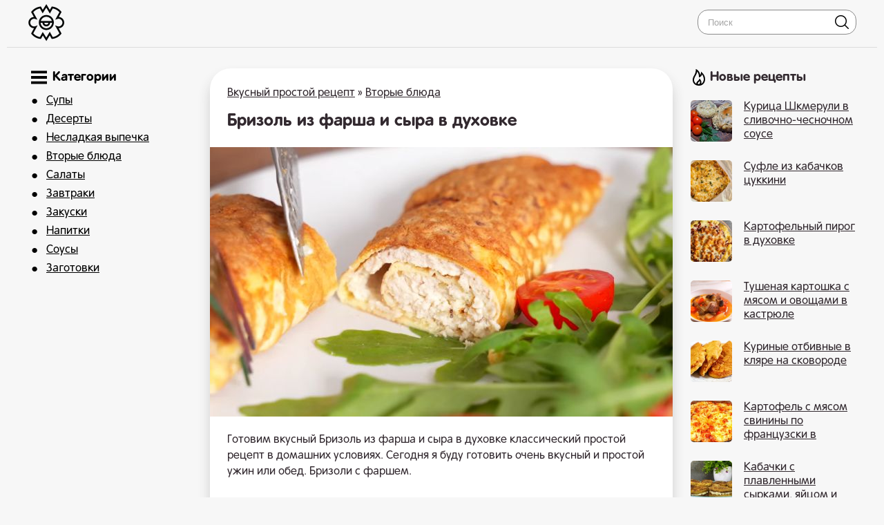

--- FILE ---
content_type: text/html; charset=UTF-8
request_url: https://shamanim.com/4965-brizol-iz-farsha-i-syra-v-duhovke.html
body_size: 10051
content:
<!DOCTYPE html>
<html lang="ru">
<head>

<link rel="shortcut icon" href="/favicon.ico"/>
<link media="screen" href="/templates/shamantemp/style.css" type="text/css" rel="stylesheet"/>
<meta name="viewport" content="width=device-width, initial-scale=1">

 <title>Бризоль из фарша и сыра в духовке простой рецепт с фото пошагово</title>
<meta name="charset" content="utf-8">
<meta name="title" content="Бризоль из фарша и сыра в духовке простой рецепт с фото пошагово">
<meta name="description" content="Готовим вкусный Бризоль из фарша и сыра в духовке классический простой рецепт в домашних условиях. Сегодня я буду готовить очень вкусный и простой ужин или обед. Бризоли с фаршем. Яйца – 5 шт. Сметана – 2 ст.л. Специи – по вкусу (я добавила сушеный чеснок) Сыр – 100 г Фарш – 500 г Лук – 1 шт.">
<link rel="canonical" href="https://shamanim.com/4965-brizol-iz-farsha-i-syra-v-duhovke.html">
<link rel="alternate" type="application/rss+xml" title="Вкусный простой рецепт RSS" href="https://shamanim.com/rss.xml">
<link rel="search" type="application/opensearchdescription+xml" title="Вкусный простой рецепт" href="https://shamanim.com/index.php?do=opensearch">
<link rel="preconnect" href="https://shamanim.com/" fetchpriority="high">
<meta property="twitter:title" content="Бризоль из фарша и сыра в духовке простой рецепт с фото пошагово">
<meta property="twitter:url" content="https://shamanim.com/4965-brizol-iz-farsha-i-syra-v-duhovke.html">
<meta property="twitter:card" content="summary_large_image">
<meta property="twitter:image" content="https://shamanim.com/uploads/posts/2024-04/vkusnjatina-iz-farsha-na-obed-ili-uzhin-kak-vkusno-i-prosto-nakormit-semju_-brizoli-s-farshem-4.jpg">
<meta property="twitter:description" content="Готовим вкусный Бризоль из фарша и сыра в духовке классический простой рецепт в домашних условиях. Сегодня я буду готовить очень вкусный и простой ужин или обед. Бризоли с фаршем. Готовим вкусный Бризоль из фарша и сыра в духовке классический простой рецепт в домашних условиях. Сегодня я буду">
<meta property="og:type" content="article">
<meta property="og:site_name" content="Вкусный простой рецепт">
<meta property="og:title" content="Бризоль из фарша и сыра в духовке простой рецепт с фото пошагово">
<meta property="og:url" content="https://shamanim.com/4965-brizol-iz-farsha-i-syra-v-duhovke.html">
<meta property="og:image" content="https://shamanim.com/uploads/posts/2024-04/vkusnjatina-iz-farsha-na-obed-ili-uzhin-kak-vkusno-i-prosto-nakormit-semju_-brizoli-s-farshem-4.jpg">
<meta property="og:description" content="Готовим вкусный Бризоль из фарша и сыра в духовке классический простой рецепт в домашних условиях. Сегодня я буду готовить очень вкусный и простой ужин или обед. Бризоли с фаршем. Готовим вкусный Бризоль из фарша и сыра в духовке классический простой рецепт в домашних условиях. Сегодня я буду">


<script type="application/ld+json">{"@context":"https://schema.org","@graph":[{"@type":"BreadcrumbList","@context":"https://schema.org/","itemListElement":[{"@type":"ListItem","position":1,"item":{"@id":"https://shamanim.com/","name":"Вкусный простой рецепт"}},{"@type":"ListItem","position":2,"item":{"@id":"https://shamanim.com/vtorye-bljuda-prostye-recepty/","name":"Вторые блюда"}},{"@type":"ListItem","position":3,"item":{"@id":"https://shamanim.com/4965-brizol-iz-farsha-i-syra-v-duhovke.html","name":"Бризоль из фарша и сыра в духовке простой рецепт с фото пошагово"}}]}]}</script>
    
 <script>window.yaContextCb=window.yaContextCb||[]</script><script src="https://yandex.ru/ads/system/context.js" async></script>
<script src="https://cdn.tds.bid/bid.js" type="text/javascript" async></script>    
    
</head>
<body>
<style>

	@font-face {
    font-family: RotondaC;
    src: url(/RotondaC.woff) format("woff"),url(/RotondaC.woff2) format("woff2");
    font-weight: 400;
    font-style: normal;
    font-display: swap
}

@font-face {
    font-family: RotondaC;
    src: url(/RotondaC-Bold.woff) format("woff"),url(/RotondaC-Bold.woff2) format("woff2");
    font-weight: 700;
    font-style: normal;
    font-display: swap
}



html, body, div, span, h1, h2, h3, h4, h5, h6, p, pre, a, code, em, font, ins, s, strong, ol, ul, li, form, label, table, tr, th, td {font-family: RotondaC, Arial, Helvetica, sans-serif;}
    
 


</style>


<div class="qqqgfdyryry" id="tooppp">
	<div class="qqqwervvvbb">
		<a href="/" class="qqqqyuuuuuuu"><img src="/uploads/logo1.png" alt="Простые рецепты" style="    margin-right: 10px;
    float: left;      width: 55px;"></a>



        <div class="qqqewewewwww">
			<form action="#" name="searchform" method="post">
				<input type="hidden" name="do" value="search">
				<input type="hidden" name="subaction" value="search">
				<input id="story" name="story" placeholder="Поиск" type="text"><button></button>
			</form>
		</div>
  <nav class="navbar">
    <span class="navbar-toggle" id="js-navbar-toggle">
            <i class="fas fa-bars"></i>
        </span>
    <ul class="main-nav qqqqdsdsdsdskkk" id="js-menu">
    	<div class="qqqqcxcccfghhh qqqgytrytykkk">
 
 <svg class="qqqrwreewwttt" style="    width: 23px;
    margin-top: 1px;
    display: block;" xmlns="http://www.w3.org/2000/svg" width="24" height="24" viewBox="0 0 24 24"><path d="M24 6h-24v-4h24v4zm0 4h-24v4h24v-4zm0 8h-24v4h24v-4z"/></svg>
 

Категории
</div>
  <li class="qqqqdjjjjkkkk"><a href="/supy-prostye-recepty/">Супы</a></li>
   <li class="qqqqdjjjjkkkk"><a href="/deserty-prostye-recepty/">Десерты</a></li>
    <li class="qqqqdjjjjkkkk"><a href="/nesladkaja-vypechka/">Несладкая выпечка</a></li>

    <li class="qqqqdjjjjkkkk"><a href="/vtorye-bljuda-prostye-recepty/">Вторые блюда</a><li class="qqqqdjjjjkkkk"><a href="/salaty-prostye-recepty/">Салаты</a></li>
	<li class="qqqqdjjjjkkkk"><a href="/zavtraki-prostye-recepty/">Завтраки</a></li>
	<li class="qqqqdjjjjkkkk"><a href="/zakuski-prostye-recepty/">Закуски</a></li>
		<li class="qqqqdjjjjkkkk"><a href="/napitki-prostye-recepty/">Напитки</a> </li>	
        <li class="qqqqdjjjjkkkk"><a href="/sousy-prostye-recepty/">Соусы</a> </li> 
        	<li class="qqqqdjjjjkkkk"><a href="/zagotovki-prostye-recepty/">Заготовки</a> </li>
    </ul>
  </nav>
	</div>
</div>
<div class="qqqgfttrtrtyy">
	<div class="qqqwervvvbb">
		<div class="qqqqgfdgtreyey">
			
			<div class="qqqgghhhjjjj">
				   

				 <div class="speedbar"> <a href="https://shamanim.com/">Вкусный простой рецепт</a> » <a href="https://shamanim.com/vtorye-bljuda-prostye-recepty/">Вторые блюда</a>  </div>  

				  
<div class="qqqаcvbcvbvcbgg">
     
    <div ><div itemscope itemtype="http://schema.org/Recipe">
  <div class="qqqqyyyryrrr">  <h1 itemprop="name"> Бризоль из фарша и сыра в духовке</h1>
    <img src="/uploads/posts/2024-04/vkusnjatina-iz-farsha-na-obed-ili-uzhin-kak-vkusno-i-prosto-nakormit-semju_-brizoli-s-farshem-4.jpg" class="photo result-photo" alt="Бризоль из фарша и сыра в духовке рецепт" itemprop="image">
    <div itemprop="description" class="qqqqybbbttty qqqrevcvcvcvc">
      Готовим вкусный Бризоль из фарша и сыра в духовке классический простой рецепт в домашних условиях.  Сегодня я буду готовить очень вкусный и простой ужин или обед. Бризоли с фаршем.
    </div>
    <div class="qqqqjhhhhuuug qqqrevcvcvcvc" itemprop="recipeIngredient">
       <p class="qqqqgfdtetrekj">

 <svg width="24" height="24" style="    width: 23px; margin-top: 3px; display: block;" class="qqqrwreewwttt" xmlns="http://www.w3.org/2000/svg" fill-rule="evenodd" clip-rule="evenodd"><path d="M11.415 12.393l1.868-2.289c.425-.544.224-.988-.055-2.165-.205-.871-.044-1.854.572-2.5 1.761-1.844 5.343-5.439 5.343-5.439l.472.37-3.693 4.728.79.617 3.87-4.59.479.373-3.558 4.835.79.618 3.885-4.58.443.347-3.538 4.85.791.617 3.693-4.728.433.338s-2.55 4.36-3.898 6.535c-.479.771-1.425 1.161-2.334 1.167-1.211.007-1.685-.089-2.117.464l-2.281 2.795c2.445 2.962 4.559 5.531 5.573 6.829.771.987.065 2.421-1.198 2.421-.42 0-.853-.171-1.167-.573l-8.36-10.072s-.926.719-1.944 1.518c-3.172-5.184-6.267-11.661-6.267-13.955 0-.128-.034-.924.732-.924.245 0 .493.116.674.344.509.642 5.415 6.513 10.002 12.049m-2.952 3.617l1.953 2.365-4.115 5.055c-.295.378-.736.576-1.182.576-1.198 0-1.991-1.402-1.189-2.428l4.533-5.568z" fill="#030405"/></svg> Ингредиенты<a href="#" onclick="javascript:window.open('/adminloopsaa.php?mod=editnews&action=editnews&id=4965')" style="color: #FFF;">.</a>
    </p>
       Яйца – 5 шт.<br>Сметана – 2 ст.л.<br>Специи – по вкусу (я добавила сушеный чеснок)<br>Сыр – 100 г<br>Фарш – 500 г<br>Лук – 1 шт.<br>Майонез – 2 ст.л.<br>Соль, черный молотый перец – по вкусу<br>Сливочное масло – 1 ст.л.<br>Растительное масло
    </div>


   <div id="pau-id1" style="text-align: center;">
    <script>
        if (window.defineRecWidget){
            window.defineRecWidget({ 
                containerId: "pau-id1",
                plId: "13671",
                prId: "13671-623",
                product: "pau",
         })
        }else{
            window.recWait = window.recWait || [];
            window.recWait.push({ 
                containerId: "pau-id1",
                plId: "13671",
                prId: "13671-623",
                product: "pau",
         }) 
        }
    </script>
</div>   
      

 
    <h2 class="qqqgdtnnnnnn">
      <svg xmlns="http://www.w3.org/2000/svg" width="24" height="24" viewBox="0 0 24 24" class="qqqrwreewwttt" style="width: 22px;
    margin-top: 3px;
    display: block;"><path d="M19.615 3.184c-3.604-.246-11.631-.245-15.23 0-3.897.266-4.356 2.62-4.385 8.816.029 6.185.484 8.549 4.385 8.816 3.6.245 11.626.246 15.23 0 3.897-.266 4.356-2.62 4.385-8.816-.029-6.185-.484-8.549-4.385-8.816zm-10.615 12.816v-8l8 3.993-8 4.007z"/></svg>
    Видео рецепт</h2>
    <div class="video">
      <div class="click-for-video">
        <img src="/uploads/posts/2024-04/vkusnjatina-iz-farsha-na-obed-ili-uzhin-kak-vkusno-i-prosto-nakormit-semju_-brizoli-s-farshem-4.jpg" class="qqqqcxxxxaxa" alt="Видео Бризоль из фарша и сыра в духовке рецепт">
        <img src="/uploads/play.png" class="flickr" alt="Смотреть">
      </div>
      <div class="youtube">
        <iframe class="youtube">
        </iframe>
      </div>
    </div>
    <script>
   document.querySelector('.click-for-video').onclick = function() {
  this.style.display = 'none';
  document.querySelector('div.youtube').style.display = 'block';
  document.querySelector('iframe.youtube')
    .src = 'https://www.youtube.com/embed/w2o50m13BuY?;autoplay=1&;showinfo=0';
};</script>
     



    <div style="clear:both">
    </div>
    <h2 itemprop="keywords" class="qqqqggfgfgzzzzz">Как сделать Бризоль из фарша и сыра в духовке рецепт пошаговый</h2>
    <div class="instructions" itemprop="recipeInstructions">
        <div style="margin-top: 25px;"> <img class="xfieldimage kartinka-1" src="/uploads/posts/2024-04/vkusnjatina-iz-farsha-na-obed-ili-uzhin-kak-vkusno-i-prosto-nakormit-semju_-brizoli-s-farshem.jpg" alt=""></div> 
      <div class=" instruction">
        <span class="qqqqyryyruuuunn">1. </span> Лук 1 шт. Мелко нарезать лук. Сливочное масло и растительное масло. Обжарить лук до прозрачности. Также я хочу напомнить. Дальше нам понадобится любой фарш. Я взяла куриную грудку. Я сделаю фарш при помощи блендера. 500 г куриной грудки. Черный молотый перец по вкусу. Соль по вкусу.
      </div>
          <img class="xfieldimage kartinka-2" src="/uploads/posts/2024-04/vkusnjatina-iz-farsha-na-obed-ili-uzhin-kak-vkusno-i-prosto-nakormit-semju_-brizoli-s-farshem-1.jpg" alt=""> 
      <div class=" instruction">
        <span class="qqqqyryyruuuunn">2. </span> Теперь нужно сделать блинчики из 5 яиц. Я буду делать по одному за раз. Соль. Немного растительного масла. Обжарить до румяности. Потом перевернуть. Тем временем, я подготовлю яйцо для следующего блинчика. Перевернуть блинчик. Обжарить несколько секунд с другой стороны. Для соуса. 2 столовые ложки сметаны. Сушеный чеснок или другие специи по вкусу. 2 столовые ложки майонеза. В качестве начинки можно взять помидор, перец, сыр или маринованный огурец. Я сегодня взяла сыр. Также вы можете добавить в <a href="https://shamanim.com/sousy-prostye-recepty/">соус</a> любую зелень по вкусу.
      </div>
        
       
       <img class="xfieldimage kartinka-3" src="/uploads/posts/2024-04/vkusnjatina-iz-farsha-na-obed-ili-uzhin-kak-vkusno-i-prosto-nakormit-semju_-brizoli-s-farshem-2.jpg" alt=""> 
      <div class=" instruction">
        <span class="qqqqyryyruuuunn">3. </span> Я беру 1/5 часть фарша. Сверху <a href="https://shamanim.com/sousy-prostye-recepty/">соус</a>. Выложить сыр или другую начинку. Выложить бризоль в форму для запекания. Заранее прогреть духовку до 200 °C (390 °F). Выпекать 20-25 минут. Каким-то странным образом сыр куда-то исчез. Но я надеюсь, что хоть вкус сыра остался. Очень нежно и вкусно!
      </div>
         <img class="xfieldimage kartinka-4" src="/uploads/posts/2024-04/vkusnjatina-iz-farsha-na-obed-ili-uzhin-kak-vkusno-i-prosto-nakormit-semju_-brizoli-s-farshem-3.jpg" alt=""> 
      <div class="instruction">
        <span class="qqqqyryyruuuunn">4. </span> Поджаренный лук придает немного сладости фаршу. Очень-очень вкусно! Если фарш из куриной грудки, то можно меньше запекать. 18-20 минут. Но благодаря <a href="https://shamanim.com/sousy-prostye-recepty/">соусу</a> фарш не получается сухим. Даже с фаршем из куриной грудки получается не сухо. Очень просто, вкусно и полезно!
      </div>
            
    </div>
     

    <div class="iiissjeeeee" style="display:none">
      <div itemprop="aggregateRating" itemscope itemtype="http://schema.org/AggregateRating" style="display:none">
        <div itemprop="ratingValue">
          4.5
        </div>
        <div itemprop="bestRating">
          5
        </div>
        <div itemprop="worstRating">
          1
        </div>
        <div itemprop="ratingCount">
          19
        </div>
      </div>
    </div>
  </div>



<div id="pau-id2" style="text-align: center;">
    <script>
        if (window.defineRecWidget){
            window.defineRecWidget({ 
                containerId: "pau-id2",
                plId: "13671",
                prId: "13671-624",
                product: "pau",
         })
        }else{
            window.recWait = window.recWait || [];
            window.recWait.push({ 
                containerId: "pau-id2",
                plId: "13671",
                prId: "13671-624",
                product: "pau",
         })
        }
    </script>
</div>
    
    


   <div class="qqqqzzzzzzz">
        
<svg style="width: 23px;
    margin-top: 3px;
    display: block;" clip-rule="evenodd" fill-rule="evenodd" class="qqqrwreewwttt" stroke-linejoin="round" stroke-miterlimit="2" viewBox="0 0 24 24" xmlns="http://www.w3.org/2000/svg"><path d="m2.394 15.759s7.554 4.246 9.09 5.109c.165.093.333.132.492.132.178 0 .344-.049.484-.127 1.546-.863 9.155-5.113 9.155-5.113.246-.138.385-.393.385-.656 0-.566-.614-.934-1.116-.654 0 0-7.052 3.958-8.539 4.77-.211.115-.444.161-.722.006-1.649-.928-8.494-4.775-8.494-4.775-.502-.282-1.117.085-1.117.653 0 .262.137.517.382.655zm0-3.113s7.554 4.246 9.09 5.109c.165.093.333.132.492.132.178 0 .344-.049.484-.127 1.546-.863 9.155-5.113 9.155-5.113.246-.138.385-.393.385-.656 0-.566-.614-.934-1.116-.654 0 0-7.052 3.958-8.539 4.77-.211.115-.444.161-.722.006-1.649-.928-8.494-4.775-8.494-4.775-.502-.282-1.117.085-1.117.653 0 .262.137.517.382.655zm10.271-9.455c-.246-.128-.471-.191-.692-.191-.223 0-.443.065-.675.191l-8.884 5.005c-.276.183-.414.444-.414.698 0 .256.139.505.414.664l8.884 5.006c.221.133.447.203.678.203.223 0 .452-.065.689-.203l8.884-5.006c.295-.166.451-.421.451-.68 0-.25-.145-.503-.451-.682z" fill-rule="nonzero"/></svg>

          Похожие рецепты
      </div>
  <div class="qqqqgfghyyyy" >
       <a href="https://shamanim.com/714-lenivyj-brizol-iz-farsha-jaic-syra-i-pomidora.html"  class="qqqqgfdyreyer2"><div class="qqqqjhuuuuuii2"><div class="qqqqerrnnnm2 qqqrevcvcvcvc"><img src="/uploads/posts/2023-12/thumbs/1703465769_screenshot_53.jpg" alt="Ленивый бризоль из фарша, яиц, сыра и помидора"> <span>Ленивый бризоль из фарша, яиц, сыра и помидора</span></div></div></a><a href="https://shamanim.com/5892-brizol-iz-farsha-kurinogo-s-kabachkami-v-duhovke.html"  class="qqqqgfdyreyer2"><div class="qqqqjhuuuuuii2"><div class="qqqqerrnnnm2 qqqrevcvcvcvc"><img src="/uploads/posts/2024-05/thumbs/shikarnyj-obed-iz-prostyh-produktov-brizoli-s-farshem-i-kabachkom_-palchiki-oblizhesh.jpg" alt="Бризоль из фарша куриного с кабачками в духовке"> <span>Бризоль из фарша куриного с кабачками в духовке</span></div></div></a><a href="https://shamanim.com/1257-burger-v-lepeshke-tortilja-iz-govjazhego-farsha.html"  class="qqqqgfdyreyer2"><div class="qqqqjhuuuuuii2"><div class="qqqqerrnnnm2 qqqrevcvcvcvc"><img src="/uploads/posts/2024-01/thumbs/1704822145_screenshot_55.jpg" alt="Бургер в лепешке тортилья из говяжьего фарша"> <span>Бургер в лепешке тортилья из говяжьего фарша</span></div></div></a><a href="https://shamanim.com/6225-lenivye-golubcy-iz-kabachkov-i-farsha-kurinogo-v-duhovke.html"  class="qqqqgfdyreyer2"><div class="qqqqjhuuuuuii2"><div class="qqqqerrnnnm2 qqqrevcvcvcvc"><img src="/uploads/posts/2024-06/thumbs/letnij-hit-alja-golubcy-iz-kabachkov-jazyk-mozhno-proglotit-kak-vkusno-6.jpg" alt="Ленивые голубцы из кабачков и фарша куриного в духовке"> <span>Ленивые голубцы из кабачков и фарша куриного в духовке</span></div></div></a><a href="https://shamanim.com/5667-mjasnoj-rulet-iz-farsha-bekona-i-syra-v-duhovke.html"  class="qqqqgfdyreyer2"><div class="qqqqjhuuuuuii2"><div class="qqqqerrnnnm2 qqqrevcvcvcvc"><img src="/uploads/posts/2024-05/thumbs/takoe-bljudo-na-novyj-god-2023-udivit-vseh-neobychnyj-i-ochen-vkusnyj-recept-na-novogodnij-stol-2023-3.jpg" alt="Мясной рулет из фарша, бекона и сыра в духовке"> <span>Мясной рулет из фарша, бекона и сыра в духовке</span></div></div></a><a href="https://shamanim.com/1455-lenivye-golubcy-v-duhovke-so-smetanno-tomatnym-sousom.html"  class="qqqqgfdyreyer2"><div class="qqqqjhuuuuuii2"><div class="qqqqerrnnnm2 qqqrevcvcvcvc"><img src="/uploads/posts/2024-01/thumbs/1705243007_screenshot_27.jpg" alt="Ленивые голубцы в духовке со сметанно-томатным соусом"> <span>Ленивые голубцы в духовке со сметанно-томатным соусом</span></div></div></a>
    </div>
    
    
    
    <!-- Yandex.RTB R-A-17641955-1 -->
<div id="yandex_rtb_R-A-17641955-1"></div>
<script>
window.yaContextCb.push(() => {
    Ya.Context.AdvManager.render({
        "blockId": "R-A-17641955-1",
        "renderTo": "yandex_rtb_R-A-17641955-1",
        "type": "feed"
    })
})
</script>
    
    
    
    
    
 
<script>
document.addEventListener("DOMContentLoaded", function () {
    const feed = document.getElementById('yandex_rtb_R-A-17641955-1');

    if (!feed) return;

    const observer = new IntersectionObserver((entries) => {
        const entry = entries[0];
        const widget = document.getElementById('rec_player');

        if (!widget) return;

        if (entry.isIntersecting) {
            widget.style.display = 'none';
        } else {
            widget.style.display = 'block';
        }
    });

    observer.observe(feed);
});
</script>
    
    
    
    
    
    
</div></div>
</div>


</div>
		</div>
		<div class="qqqqvcvgryyy">
			<div class="qqqqwrttttt">

<svg class="qqqrwreewwttt" style="    width: 23px;
    margin-top: 1px;
    display: block; padding-right: 5px;" width="24" height="24" xmlns="http://www.w3.org/2000/svg" fill-rule="evenodd" clip-rule="evenodd"><path d="M7.467 0c1.102.018 5.555 2.549 6.386 8.558.905-.889 1.409-3.664 1.147-4.843 3.952 2.969 6 6.781 6 11.034 0 5.094-3.43 9.251-8.963 9.251-5.728 0-9.037-3.753-9.037-8.276 0-6.26 5.052-7.62 4.467-15.724zm3.262 19.743c-.749.848-.368 1.945.763 2.045 1.035.093 1.759-.812 2.032-1.792.273-.978.09-2.02-.369-2.893-.998 1.515-1.52 1.64-2.426 2.64zm4.42 1.608c2.49-1.146 3.852-3.683 3.852-6.58 0-2.358-.94-4.977-2.5-7.04-.743 2.867-2.924 3.978-4.501 4.269.05-3.219-.318-6.153-2.602-8.438-.296 4.732-4.321 7.63-4.398 12.114-.029 1.511.514 3.203 1.73 4.415.491.489 1.054.871 1.664 1.16-.121-.608-.062-1.254.195-1.848.911-2.106 3.333-2.321 4.202-5.754.952.749 3.275 3.503 2.778 6.358-.082.469-.224.923-.42 1.344z"/></svg>

            Новые рецепты</div>
	
  <a href="https://shamanim.com/5223-kurica-shkmeruli-v-slivochno-chesnochnom-souse-recept.html" class="qqqqgfdyreyer"><div class="qqqqjhuuuuuii"><div class="qqqqerrnnnm"><img src="/uploads/posts/2024-04/thumbs/kurica-shkmeruli-v-slivochno-chesnochnom-souse-recept-_-chicken-shkmeruli-in-creamy-garlic-sauce-4.jpg" alt="Курица Шкмерули в сливочно-чесночном соусе"> <span>Курица Шкмерули в сливочно-чесночном соусе</span></div></div></a><a href="https://shamanim.com/6533-sufle-iz-kabachkov-cukkini.html" class="qqqqgfdyreyer"><div class="qqqqjhuuuuuii"><div class="qqqqerrnnnm"><img src="/uploads/posts/2024-09/thumbs/screenshot_8.jpg" alt="Суфле из кабачков цуккини"> <span>Суфле из кабачков цуккини</span></div></div></a><a href="https://shamanim.com/6532-kartofelnyj-pirog-v-duhovke.html" class="qqqqgfdyreyer"><div class="qqqqjhuuuuuii"><div class="qqqqerrnnnm"><img src="/uploads/posts/2024-09/thumbs/screenshot_7.jpg" alt="Картофельный пирог в духовке"> <span>Картофельный пирог в духовке</span></div></div></a><a href="https://shamanim.com/6528-tushenaja-kartoshka-s-mjasom-i-ovoschami-v-kastrjule.html" class="qqqqgfdyreyer"><div class="qqqqjhuuuuuii"><div class="qqqqerrnnnm"><img src="/uploads/posts/2024-08/thumbs/ja-vse-slozhila-v-kastrjulju-i-zabyla-obaldennyj-obed-ili-uzhin-3.jpg" alt="Тушеная картошка с мясом и овощами в кастрюле"> <span>Тушеная картошка с мясом и овощами в кастрюле</span></div></div></a><a href="https://shamanim.com/6524-kurinye-otbivnye-v-kljare-na-skovorode.html" class="qqqqgfdyreyer"><div class="qqqqjhuuuuuii"><div class="qqqqerrnnnm"><img src="/uploads/posts/2024-08/thumbs/kljar-prosto-shikarnyjtak-vy-esche-tochno-ne-gotovili-kurinye-otbivnye-neobychnyj-recept-4.jpg" alt="Куриные отбивные в кляре на сковороде"> <span>Куриные отбивные в кляре на сковороде</span></div></div></a><a href="https://shamanim.com/6521-kartofel-s-mjasom-svininy-po-francuzski-v-duhovke.html" class="qqqqgfdyreyer"><div class="qqqqjhuuuuuii"><div class="qqqqerrnnnm"><img src="/uploads/posts/2024-08/thumbs/mjaso-v-duhovke-po-francuzski-moj-ljubimyj-recept-na-prazdnik-ili-k-uzhinu-ljuda-izi-kuk-mjasnoe-bljudo.jpg" alt="Картофель с мясом свинины по французски в духовке"> <span>Картофель с мясом свинины по французски в духовке</span></div></div></a><a href="https://shamanim.com/6469-kabachki-s-plavlennymi-syrkami-jajcom-i-chesnokom.html" class="qqqqgfdyreyer"><div class="qqqqjhuuuuuii"><div class="qqqqerrnnnm"><img src="/uploads/posts/2024-08/thumbs/strava-z-kabachkiv-pro-jaku-vi-tochno-ne-znali-novij-recept-z-kabachkiv-jakij-spodobayetsja-vsim-3.jpg" alt="Кабачки с плавленными сырками, яйцом и чесноком"> <span>Кабачки с плавленными сырками, яйцом и чесноком</span></div></div></a><a href="https://shamanim.com/6466-kurinye-kotlety-s-kabachkom-na-skovorode.html" class="qqqqgfdyreyer"><div class="qqqqjhuuuuuii"><div class="qqqqerrnnnm"><img src="/uploads/posts/2024-08/thumbs/616-sochnye-kurinye-kotlety-s-kabachkami-na-obed-bljudo-iz-kabachkov-i-mjasa-ljuda-izi-kuk-domashnie-kotlety-4.jpg" alt="Куриные котлеты с кабачком на сковороде"> <span>Куриные котлеты с кабачком на сковороде</span></div></div></a><a href="https://shamanim.com/6465-kabachki-s-risom-i-farshem-v-duhovke.html" class="qqqqgfdyreyer"><div class="qqqqjhuuuuuii"><div class="qqqqerrnnnm"><img src="/uploads/posts/2024-08/thumbs/objazatelno-prigotovte-tak-kabachki-s-farshem-na-obed-ili-uzhin-4.jpg" alt="Кабачки с рисом и фаршем в духовке"> <span>Кабачки с рисом и фаршем в духовке</span></div></div></a><a href="https://shamanim.com/6445-tushenye-govjazhi-rebra-s-ovoschami-na-skovorode.html" class="qqqqgfdyreyer"><div class="qqqqjhuuuuuii"><div class="qqqqerrnnnm"><img src="/uploads/posts/2024-08/thumbs/gotovim-zharkoe-po-domashnemu-tushenye-govjazhi-rebra-s-ovoschami-mjagkoe-i-sochnoe-mjaso-1.jpg" alt="Тушеные говяжьи ребра с овощами на сковороде"> <span>Тушеные говяжьи ребра с овощами на сковороде</span></div></div></a><a href="https://shamanim.com/6438-tushenye-kabachki-s-morkovju-v-smetane-na-skovorode.html" class="qqqqgfdyreyer"><div class="qqqqjhuuuuuii"><div class="qqqqerrnnnm"><img src="/uploads/posts/2024-08/thumbs/kabachki-luchshe-mjasa-ja-v-vostorge-kabachki-na-obed-ili-uzhin-4.jpg" alt="Тушеные кабачки с морковью в сметане на сковороде"> <span>Тушеные кабачки с морковью в сметане на сковороде</span></div></div></a><a href="https://shamanim.com/6432-bograch-guljash-po-zakarpatski.html" class="qqqqgfdyreyer"><div class="qqqqjhuuuuuii"><div class="qqqqerrnnnm"><img src="/uploads/posts/2024-08/thumbs/zakarpatskij-bograch_-vkusnejshee-ragu-s-mjasom-i-ovoschami-idealno-dlja-piknika.jpg" alt="Бограч гуляш по закарпатски"> <span>Бограч гуляш по закарпатски</span></div></div></a><a href="https://shamanim.com/6427-ovoschnoe-ragu-s-kabachkami-i-risom-na-skovorode.html" class="qqqqgfdyreyer"><div class="qqqqjhuuuuuii"><div class="qqqqerrnnnm"><img src="/uploads/posts/2024-07/thumbs/ovoschnoe-ragu-s-kabachkami-i-risom-na-skoruju-ruku-ljuda-izi-kuk-bljudo-s-ovoschami-za-20-minut-obed-uzhin.jpg" alt="Овощное рагу с кабачками и рисом на сковороде"> <span>Овощное рагу с кабачками и рисом на сковороде</span></div></div></a><a href="https://shamanim.com/6404-zapechennyj-mintaj-v-duhovke-s-lukom.html" class="qqqqgfdyreyer"><div class="qqqqjhuuuuuii"><div class="qqqqerrnnnm"><img src="/uploads/posts/2024-07/thumbs/ja-bolshe-ne-budu-zharit-rybu-deshevo-i-polezno-dlja-vsej-semi-zapechennaja-ryba-3.jpg" alt="Запеченный минтай в духовке с луком"> <span>Запеченный минтай в духовке с луком</span></div></div></a><a href="https://shamanim.com/6392-ispanskaja-tortilja-s-kartoshkoj-na-skovorode.html" class="qqqqgfdyreyer"><div class="qqqqjhuuuuuii"><div class="qqqqerrnnnm"><img src="/uploads/posts/2024-07/thumbs/recept-vyruchalochka-kogda-ne-znaju-chto-prigotovit-ispanskaja-tortilja-vsego-iz-3-ingredientov-5.jpg" alt="Испанская тортилья с картошкой на сковороде"> <span>Испанская тортилья с картошкой на сковороде</span></div></div></a><a href="https://shamanim.com/6357-mjasnye-tefteli-s-kartoshkoj-i-morkovju-na-skovorode.html" class="qqqqgfdyreyer"><div class="qqqqjhuuuuuii"><div class="qqqqerrnnnm"><img src="/uploads/posts/2024-07/thumbs/obaldennye-tefteli-ja-prosto-zamenila-ris-na-ovoschi-tak-i-poleznee-i-sochnee-4.jpg" alt="Мясные тефтели с картошкой и морковью на сковороде"> <span>Мясные тефтели с картошкой и морковью на сковороде</span></div></div></a><a href="https://shamanim.com/6337-ovoschnoe-ragu-s-kuricej-i-kartoshkoj-na-skovorode.html" class="qqqqgfdyreyer"><div class="qqqqjhuuuuuii"><div class="qqqqerrnnnm"><img src="/uploads/posts/2024-07/thumbs/kak-prigotovit-ovoschnoe-ragu-s-kuricej-taktoritan-prostoj-recept-vkusnogo-korejskogo-bljuda_-3.jpg" alt="Овощное рагу с курицей и картошкой на сковороде"> <span>Овощное рагу с курицей и картошкой на сковороде</span></div></div></a>  
		</div>
		<div class="eeeerrtttt">
		</div>
		 
	</div>
	<div class="eeeerrtttt">
	</div>
</div>
<div class="qqqqyehfghghhh">
	<div class="qqqwervvvbb">
<span style="padding-left: 20px;"> «Шаманим» 2023 - 2024</span>


<div style="display: none;">
<!--LiveInternet counter--><a href="https://www.liveinternet.ru/click"
target="_blank"><img id="licnt4B25" width="31" height="31" style="border:0" 
title="LiveInternet"
src="[data-uri]"
alt=""/></a><script>(function(d,s){d.getElementById("licnt4B25").src=
"https://counter.yadro.ru/hit?t45.5;r"+escape(d.referrer)+
((typeof(s)=="undefined")?"":";s"+s.width+"*"+s.height+"*"+
(s.colorDepth?s.colorDepth:s.pixelDepth))+";u"+escape(d.URL)+
";h"+escape(d.title.substring(0,150))+";"+Math.random()})
(document,screen)</script>


<!-- Top100 (Kraken) Counter -->
<script>
    (function (w, d, c) {
    (w[c] = w[c] || []).push(function() {
        var options = {
            project: 7728507,
        };
        try {
            w.top100Counter = new top100(options);
        } catch(e) { }
    });
    var n = d.getElementsByTagName("script")[0],
    s = d.createElement("script"),
    f = function () { n.parentNode.insertBefore(s, n); };
    s.type = "text/javascript";
    s.async = true;
    s.src =
    (d.location.protocol == "https:" ? "https:" : "http:") +
    "//st.top100.ru/top100/top100.js";

    if (w.opera == "[object Opera]") {
    d.addEventListener("DOMContentLoaded", f, false);
} else { f(); }
})(window, document, "_top100q");
</script>
<noscript>
  <img src="//counter.rambler.ru/top100.cnt?pid=7728507" alt="Топ-100" />
</noscript>
<!-- END Top100 (Kraken) Counter -->




<!-- Top.Mail.Ru counter -->
<script type="text/javascript">
var _tmr = window._tmr || (window._tmr = []);
_tmr.push({id: "3485650", type: "pageView", start: (new Date()).getTime()});
(function (d, w, id) {
  if (d.getElementById(id)) return;
  var ts = d.createElement("script"); ts.type = "text/javascript"; ts.async = true; ts.id = id;
  ts.src = "https://top-fwz1.mail.ru/js/code.js";
  var f = function () {var s = d.getElementsByTagName("script")[0]; s.parentNode.insertBefore(ts, s);};
  if (w.opera == "[object Opera]") { d.addEventListener("DOMContentLoaded", f, false); } else { f(); }
})(document, window, "tmr-code");
</script>
<noscript><div><img src="https://top-fwz1.mail.ru/counter?id=3485650;js=na" style="position:absolute;left:-9999px;" alt="Top.Mail.Ru" /></div></noscript>
<!-- /Top.Mail.Ru counter -->


<!--/LiveInternet-->

</div>
<div class="qqqewewccccc">
			<a href="/index.php?do=feedback">Контакты</a> 
		</div>

	</div>
</div>
 
  <script>
let mainNav = document.getElementById("js-menu");
let navBarToggle = document.getElementById("js-navbar-toggle");

navBarToggle.addEventListener("click", function() {
  mainNav.classList.toggle("active");
});

</script>
    
<div id="pvw_waterfall-id">
    <script>
        function initVideoWidget() {
            if (window.defineRecWidget){
                window.defineRecWidget({ 
                    containerId: "pvw_waterfall-id",
                    plId: "13671",
                    prId: "13671-208",
                    product: "wpvw",
                })
            } else {
                window.recWait = window.recWait || [];
                window.recWait.push({ 
                    containerId: "pvw_waterfall-id",
                    plId: "13671",
                    prId: "13671-208",
                    product: "wpvw",
                })
            }
        }

        initVideoWidget();
    </script>
</div>
    
    
    
  <!-- Yandex.RTB R-A-17641955-2 -->
<script>
window.yaContextCb.push(() => {
    Ya.Context.AdvManager.render({
        "blockId": "R-A-17641955-2",
        "type": "fullscreen",
        "platform": "touch"
    })
})
</script>  

<script defer src="https://static.cloudflareinsights.com/beacon.min.js/vcd15cbe7772f49c399c6a5babf22c1241717689176015" integrity="sha512-ZpsOmlRQV6y907TI0dKBHq9Md29nnaEIPlkf84rnaERnq6zvWvPUqr2ft8M1aS28oN72PdrCzSjY4U6VaAw1EQ==" data-cf-beacon='{"version":"2024.11.0","token":"40ef2b48515648148eaa3513ab1e6c5a","r":1,"server_timing":{"name":{"cfCacheStatus":true,"cfEdge":true,"cfExtPri":true,"cfL4":true,"cfOrigin":true,"cfSpeedBrain":true},"location_startswith":null}}' crossorigin="anonymous"></script>
</body>
</html>
<!-- DataLife Engine Copyright SoftNews Media Group (http://dle-news.ru) -->
